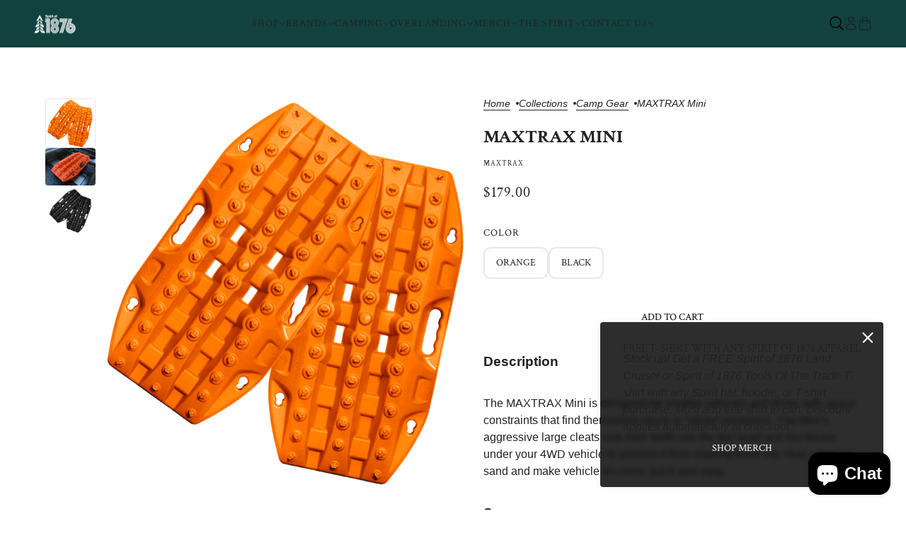

--- FILE ---
content_type: text/html; charset=utf-8
request_url: https://spiritof1876.com/products/maxtrax-mini?section_id=template--17613882949807__main&option_values=246499246255
body_size: 3582
content:
<div id="shopify-section-template--17613882949807__main" class="shopify-section section--product-page"><script type="module">
  import { Utils } from '@troop-themes/main';
  Utils.updateRecentProducts('maxtrax-mini');
</script>

<div
  class="main-product--root"
  data-product-id="4641070317665-template--17613882949807__main"
  data-product-page="true"
  data-section-id="template--17613882949807__main"
  data-section-type="product_page"
  data-container-width="5"
  data-spacing-above="true"
  data-spacing-below="true"
  data-text-alignment="left"
  style="--text-column-width:45%;--media-gap:8px;--thumbnail-width:80px;"
>
  <div class="main-product--wrapper"><div class="main-product--desktop" data-mq="medium-large"><product-media-variants
  class="product-media--variants--root"
  data-id="4641070317665-template--17613882949807__main"
  data-layout="thumbnails"
  data-variant-scroll="true"
>
  <div class="product-media--variants"><div
      class="product-media--container"data-container="panel"
        data-columns="1"><div
  class="product-media--root"
  data-id="7710078304353"
  data-active="true"
  data-media-type="image"
  style="--product-media--aspect-ratio:1.0;"
><modal-trigger
          class="product-media--modal"
          data-id="product"
          data-index="0"
          aria-label="Enlarge product image"
          tabindex="0"
        ><product-zoom-element
            class="product-zoom--root"
            data-id="7710078304353"
            data-magnify="1.7"
          ><img src="//spiritof1876.com/cdn/shop/products/Minipair.png?v=1593543537&amp;width=800" alt="MAXTRAX Mini" srcset="//spiritof1876.com/cdn/shop/products/Minipair.png?v=1593543537&amp;width=500 500w, //spiritof1876.com/cdn/shop/products/Minipair.png?v=1593543537&amp;width=767 767w" width="800" height="800" loading="eager" class="product-zoom--wrapper" sizes="100vw" fetchpriority="high"><img src="//spiritof1876.com/cdn/shop/products/Minipair.png?v=1593543537&amp;width=800" alt="MAXTRAX Mini" srcset="//spiritof1876.com/cdn/shop/products/Minipair.png?v=1593543537&amp;width=500 500w, //spiritof1876.com/cdn/shop/products/Minipair.png?v=1593543537&amp;width=767 767w" width="800" height="800" loading="lazy" class="product-zoom--enlarged" sizes="100vw"></product-zoom-element></modal-trigger></div><div
  class="product-media--root"
  data-id="7376551936097"
  data-active="false"
  data-media-type="image"
  style="--product-media--aspect-ratio:1.333;"
><modal-trigger
          class="product-media--modal"
          data-id="product"
          data-index="1"
          aria-label="Enlarge product image"
          tabindex="0"
        ><product-zoom-element
            class="product-zoom--root"
            data-id="7376551936097"
            data-magnify="1.7"
          ><img src="//spiritof1876.com/cdn/shop/products/MAXTRAX_2BMount_2B02.jpg?v=1593543537&amp;width=1000" alt="MAXTRAX Mini" srcset="//spiritof1876.com/cdn/shop/products/MAXTRAX_2BMount_2B02.jpg?v=1593543537&amp;width=500 500w, //spiritof1876.com/cdn/shop/products/MAXTRAX_2BMount_2B02.jpg?v=1593543537&amp;width=767 767w, //spiritof1876.com/cdn/shop/products/MAXTRAX_2BMount_2B02.jpg?v=1593543537&amp;width=1000 1000w" width="1000" height="750" loading="lazy" class="product-zoom--wrapper" sizes="100vw" fetchpriority="auto"><img src="//spiritof1876.com/cdn/shop/products/MAXTRAX_2BMount_2B02.jpg?v=1593543537&amp;width=1000" alt="MAXTRAX Mini" srcset="//spiritof1876.com/cdn/shop/products/MAXTRAX_2BMount_2B02.jpg?v=1593543537&amp;width=500 500w, //spiritof1876.com/cdn/shop/products/MAXTRAX_2BMount_2B02.jpg?v=1593543537&amp;width=767 767w, //spiritof1876.com/cdn/shop/products/MAXTRAX_2BMount_2B02.jpg?v=1593543537&amp;width=1000 1000w" width="1000" height="750" loading="lazy" class="product-zoom--enlarged" sizes="100vw"></product-zoom-element></modal-trigger></div><div
  class="product-media--root"
  data-id="21503992103087"
  data-active="false"
  data-media-type="image"
  style="--product-media--aspect-ratio:1.0;"
><modal-trigger
          class="product-media--modal"
          data-id="product"
          data-index="2"
          aria-label="Enlarge product image"
          tabindex="0"
        ><product-zoom-element
            class="product-zoom--root"
            data-id="21503992103087"
            data-magnify="1.7"
          ><img src="//spiritof1876.com/cdn/shop/products/MTXMPBK-copy.png?v=1619456325&amp;width=1080" alt="MAXTRAX Mini" srcset="//spiritof1876.com/cdn/shop/products/MTXMPBK-copy.png?v=1619456325&amp;width=500 500w, //spiritof1876.com/cdn/shop/products/MTXMPBK-copy.png?v=1619456325&amp;width=767 767w, //spiritof1876.com/cdn/shop/products/MTXMPBK-copy.png?v=1619456325&amp;width=1000 1000w" width="1080" height="1080" loading="lazy" class="product-zoom--wrapper" sizes="100vw" fetchpriority="auto"><img src="//spiritof1876.com/cdn/shop/products/MTXMPBK-copy.png?v=1619456325&amp;width=1080" alt="MAXTRAX Mini" srcset="//spiritof1876.com/cdn/shop/products/MTXMPBK-copy.png?v=1619456325&amp;width=500 500w, //spiritof1876.com/cdn/shop/products/MTXMPBK-copy.png?v=1619456325&amp;width=767 767w, //spiritof1876.com/cdn/shop/products/MTXMPBK-copy.png?v=1619456325&amp;width=1000 1000w" width="1080" height="1080" loading="lazy" class="product-zoom--enlarged" sizes="100vw"></product-zoom-element></modal-trigger></div></div>
  </div><product-thumbs-element class="product-media--thumbs" data-id="4641070317665-template--17613882949807__main">
      <div class="product-media--thumbs-wrapper"><div
          class="product-media--thumb"
          data-active="true"
          data-id="7710078304353"
          tabindex="0"
        ><img src="//spiritof1876.com/cdn/shop/products/Minipair.png?v=1593543537&amp;width=800" alt="" srcset="//spiritof1876.com/cdn/shop/products/Minipair.png?v=1593543537&amp;width=50 50w, //spiritof1876.com/cdn/shop/products/Minipair.png?v=1593543537&amp;width=100 100w, //spiritof1876.com/cdn/shop/products/Minipair.png?v=1593543537&amp;width=200 200w" width="800" height="800" loading="lazy" sizes="80px"></div><div
          class="product-media--thumb"
          data-active="false"
          data-id="7376551936097"
          tabindex="0"
        ><img src="//spiritof1876.com/cdn/shop/products/MAXTRAX_2BMount_2B02.jpg?v=1593543537&amp;width=1000" alt="" srcset="//spiritof1876.com/cdn/shop/products/MAXTRAX_2BMount_2B02.jpg?v=1593543537&amp;width=50 50w, //spiritof1876.com/cdn/shop/products/MAXTRAX_2BMount_2B02.jpg?v=1593543537&amp;width=100 100w, //spiritof1876.com/cdn/shop/products/MAXTRAX_2BMount_2B02.jpg?v=1593543537&amp;width=200 200w" width="1000" height="750" loading="lazy" sizes="80px"></div><div
          class="product-media--thumb"
          data-active="false"
          data-id="21503992103087"
          tabindex="0"
        ><img src="//spiritof1876.com/cdn/shop/products/MTXMPBK-copy.png?v=1619456325&amp;width=1080" alt="" srcset="//spiritof1876.com/cdn/shop/products/MTXMPBK-copy.png?v=1619456325&amp;width=50 50w, //spiritof1876.com/cdn/shop/products/MTXMPBK-copy.png?v=1619456325&amp;width=100 100w, //spiritof1876.com/cdn/shop/products/MTXMPBK-copy.png?v=1619456325&amp;width=200 200w" width="1080" height="1080" loading="lazy" sizes="80px"></div></div>
    </product-thumbs-element></product-media-variants><modal-element
    class="modal--root"
    data-id="product"
    data-background-color="dark"
    data-translucent="true"
    data-transition-item="viewport"
    data-transition-type="fade-in"
    data-transition-trigger="custom"
    aria-hidden="true"
  ><div
          class="modal--view"
          aria-hidden="true"
          data-modal-index="0"
          data-id="7710078304353"
          data-background-color="none"
          data-transition-item="viewport"
          data-transition-type="fade-out"
          data-transition-trigger="custom"
        ><img src="//spiritof1876.com/cdn/shop/products/Minipair.png?v=1593543537&amp;width=800" alt="" srcset="//spiritof1876.com/cdn/shop/products/Minipair.png?v=1593543537&amp;width=500 500w, //spiritof1876.com/cdn/shop/products/Minipair.png?v=1593543537&amp;width=767 767w" width="800" height="800" loading="lazy" sizes="100vw"></div><div
          class="modal--view"
          aria-hidden="true"
          data-modal-index="1"
          data-id="7376551936097"
          data-background-color="none"
          data-transition-item="viewport"
          data-transition-type="fade-in"
          data-transition-trigger="custom"
        ><img src="//spiritof1876.com/cdn/shop/products/MAXTRAX_2BMount_2B02.jpg?v=1593543537&amp;width=1000" alt="" srcset="//spiritof1876.com/cdn/shop/products/MAXTRAX_2BMount_2B02.jpg?v=1593543537&amp;width=500 500w, //spiritof1876.com/cdn/shop/products/MAXTRAX_2BMount_2B02.jpg?v=1593543537&amp;width=767 767w, //spiritof1876.com/cdn/shop/products/MAXTRAX_2BMount_2B02.jpg?v=1593543537&amp;width=1000 1000w" width="1000" height="750" loading="lazy" sizes="100vw"></div><div
          class="modal--view"
          aria-hidden="true"
          data-modal-index="2"
          data-id="21503992103087"
          data-background-color="none"
          data-transition-item="viewport"
          data-transition-type="fade-in"
          data-transition-trigger="custom"
        ><img src="//spiritof1876.com/cdn/shop/products/MTXMPBK-copy.png?v=1619456325&amp;width=1080" alt="" srcset="//spiritof1876.com/cdn/shop/products/MTXMPBK-copy.png?v=1619456325&amp;width=500 500w, //spiritof1876.com/cdn/shop/products/MTXMPBK-copy.png?v=1619456325&amp;width=767 767w, //spiritof1876.com/cdn/shop/products/MTXMPBK-copy.png?v=1619456325&amp;width=1000 1000w" width="1080" height="1080" loading="lazy" sizes="100vw"></div></modal-element></div>

    <div
      class="main-product--mobile"
      data-mq="small"
      data-layout="slideshow"
    >
<main-product-carousel
  class="carousel--root"
  data-id="4641070317665-template--17613882949807__main"
  data-at-end="false"
  data-at-start="true"
  data-auto-rotate="false"
  data-blocks-per-slide="1"
  data-mobile-blocks-per-slide="1"
  data-dot-nav="true"
  data-spacing-around-blocks="true"
  data-transition-type="slide"
  style="--total-slides:3;--total-slides-mobile:3;--total-spaces:3;--total-spaces-mobile:3;"
>
  <div class="carousel--wrapper">
    <div class="carousel--container"><div
            class="carousel--block"
            data-id="template--17613882949807__main--block-1"
          ><div
  class="product-media--root"
  data-id="7710078304353"
  data-active="true"
  data-media-type="image"
  style="--product-media--aspect-ratio:1.0;"
><img src="//spiritof1876.com/cdn/shop/products/Minipair.png?v=1593543537&amp;width=800" alt="MAXTRAX Mini" srcset="//spiritof1876.com/cdn/shop/products/Minipair.png?v=1593543537&amp;width=500 500w, //spiritof1876.com/cdn/shop/products/Minipair.png?v=1593543537&amp;width=767 767w" width="800" height="800" loading="lazy" sizes="100vw"></div></div><div
            class="carousel--block"
            data-id="template--17613882949807__main--block-2"
          ><div
  class="product-media--root"
  data-id="7376551936097"
  data-active="false"
  data-media-type="image"
  style="--product-media--aspect-ratio:1.333;"
><img src="//spiritof1876.com/cdn/shop/products/MAXTRAX_2BMount_2B02.jpg?v=1593543537&amp;width=1000" alt="MAXTRAX Mini" srcset="//spiritof1876.com/cdn/shop/products/MAXTRAX_2BMount_2B02.jpg?v=1593543537&amp;width=500 500w, //spiritof1876.com/cdn/shop/products/MAXTRAX_2BMount_2B02.jpg?v=1593543537&amp;width=767 767w, //spiritof1876.com/cdn/shop/products/MAXTRAX_2BMount_2B02.jpg?v=1593543537&amp;width=1000 1000w" width="1000" height="750" loading="lazy" sizes="100vw"></div></div><div
            class="carousel--block"
            data-id="template--17613882949807__main--block-3"
          ><div
  class="product-media--root"
  data-id="21503992103087"
  data-active="false"
  data-media-type="image"
  style="--product-media--aspect-ratio:1.0;"
><img src="//spiritof1876.com/cdn/shop/products/MTXMPBK-copy.png?v=1619456325&amp;width=1080" alt="MAXTRAX Mini" srcset="//spiritof1876.com/cdn/shop/products/MTXMPBK-copy.png?v=1619456325&amp;width=500 500w, //spiritof1876.com/cdn/shop/products/MTXMPBK-copy.png?v=1619456325&amp;width=767 767w, //spiritof1876.com/cdn/shop/products/MTXMPBK-copy.png?v=1619456325&amp;width=1000 1000w" width="1080" height="1080" loading="lazy" sizes="100vw"></div></div></div>

    <div class="carousel--dot-container">
      <div class="carousel--dot-nav"><svg class="icon--root icon--circle" xmlns="http://www.w3.org/2000/svg" viewBox="-4 -4 42 42">
      <circle cx="16" cy="16" r="15.915" />
      <circle cx="16" cy="16" r="15.915" />
    </svg></div>
    </div>
  </div>
</main-product-carousel></div><form method="post" action="/cart/add" id="product_form_4641070317665" accept-charset="UTF-8" class="main-product--form" enctype="multipart/form-data"><input type="hidden" name="form_type" value="product" /><input type="hidden" name="utf8" value="✓" /><div
          class="product--breadcrumbs"
          data-mq="medium-large"
          
            data-transition-item="template--17613882949807__main"
          
        ><ul class="breadcrumbs--root">
   <li data-item="caption">
      <a href="/">Home</a>
   </li><li data-item="caption">
            <a href="/collections/all">products</a>
         </li><li data-item="caption">MAXTRAX Mini</li></ul></div><div
    class="product--block"
    data-block-type="heading"
    data-fit-together="false"><div
          
            data-transition-cropper
            data-transition-item="viewport"
            data-transition-type="mask"
          
        >
          <div>
            <h2 class="product--block--heading" data-item="section-heading">
              <a href="/products/maxtrax-mini">
                MAXTRAX Mini
              </a>
            </h2>
          </div>
        </div></div><div
    class="product--block"
    data-block-type="vendor"
    data-fit-together="false"><div class="product--block--vendor" data-item="nav-text--sub">
          <a href="/collections/vendors?q=MaxTrax">MaxTrax</a>
        </div></div><div
    class="product--block"
    data-block-type="price"
    data-fit-together="false"><product-price-element
  class="product-price--root"
  data-id="4641070317665-template--17613882949807__main"
  data-money-format="${{amount}}"
>
  <div class="product-price--wrapper">
    <div class="product-price--original" data-item='nav-text'>
      $179.00
    </div>

    <div
      class="product-price--compare"
      data-item="nav-text"
      data-text-color="gray"
      
        style="display:none;"
      
    ></div>
  </div>

  <div
    class="product-price--unit-container"
    data-item="small-text"
    
      style="display:none;"
    
  >
    <span class="product-price--unit-price"></span>/<span class="product-price--reference-value"></span><span class="product-price--reference-unit"></span>
  </div></product-price-element></div><div
    class="product--block"
    data-block-type="options"
    data-fit-together="false"><product-options-element
    class="product-options--root"
    data-id="4641070317665-template--17613882949807__main"
    data-product-handle="maxtrax-mini"
    data-product-id="4641070317665"
    data-product-url="/products/maxtrax-mini"
    aria-busy="false"
  >
    <div class="product-options--container"><div class="product-options--option" data-index="0">
<label
  class="radios--header"
  id="template--17613882949807__main-4641070317665-template--17613882949807__main-color"
  data-item="nav-text"
>
  Color
</label>

<div
  class="radios--container"
  role="radiogroup"
  aria-labelledby="template--17613882949807__main-4641070317665-template--17613882949807__main-color"
><label
      for="template--17613882949807__main-4641070317665-template--17613882949807__main-color-orange"
      class="radios--value-button"
      data-item="secondary-button"
      data-text="Orange"
      
      
        data-option-value-id="246499246255"
        data-option-name="color"
        data-product-url=""
      
    >
      <div>Orange</div>

      <input
        class="radios--input"
        type="radio"
        id="template--17613882949807__main-4641070317665-template--17613882949807__main-color-orange"
        name="template--17613882949807__main-4641070317665-template--17613882949807__main-color"
        value="Orange"
        
          data-option-value-id="246499246255"
          data-option-name="color"
          data-product-url=""
        
        data-item="radio"
        
          checked
        
      />
    </label><label
      for="template--17613882949807__main-4641070317665-template--17613882949807__main-color-black"
      class="radios--value-button"
      data-item="secondary-button"
      data-text="Black"
      
      
        data-option-value-id="246499279023"
        data-option-name="color"
        data-product-url=""
      
    >
      <div>Black</div>

      <input
        class="radios--input"
        type="radio"
        id="template--17613882949807__main-4641070317665-template--17613882949807__main-color-black"
        name="template--17613882949807__main-4641070317665-template--17613882949807__main-color"
        value="Black"
        
          data-option-value-id="246499279023"
          data-option-name="color"
          data-product-url=""
        
        data-item="radio"
        
      />
    </label></div></div></div>

    <script type="application/json" id="variant-json-template--17613882949807__main-4641070317665-template--17613882949807__main">{"inventory_policy":"continue","inventory_quantity":-5,"id":39675407466671,"title":"Orange","option1":"Orange","option2":null,"option3":null,"sku":"SQ3044888","requires_shipping":true,"taxable":true,"featured_image":null,"available":true,"name":"MAXTRAX Mini - Orange","public_title":"Orange","options":["Orange"],"price":17900,"weight":4536,"compare_at_price":null,"inventory_management":"shopify","barcode":"","requires_selling_plan":false,"selling_plan_allocations":[]}</script>
  </product-options-element></div><div
    class="product--block"
    data-block-type="buy-buttons"
    data-fit-together="false">

<product-buy-buttons-element
  class="product-buy-buttons--root"
  data-id="4641070317665-template--17613882949807__main"
  data-cart-type="drawer"
  data-translations=""
><button
      class="product-buy-buttons--primary"
      data-enabled="true"
      aria-busy="false"
      data-text="Add to cart"
      
        data-item="secondary-button"
      
      
        data-transition-button
      
>
      <span class="product-buy-buttons--cta-text">Add to cart</span>
      <span class="product-buy-buttons--spinner"><svg class="icon--root icon--spinner">
      <use xmlns:xlink="http://www.w3.org/1999/xlink" xlink:href="#loading-spinner" />
    </svg></span>
    </button><div
        class="product-buy-buttons--smart"aria-hidden="false"
          data-transition-button
        
      ></div><input
    type="hidden"
    class="product-buy-buttons--input"
    name="id"
    data-sku="SQ3044888"
    data-management="shopify"
    data-policy="continue"
    data-quantity="-5"
    value="39675407466671"
  >

  <script type="application/json">
    {
      "add_to_cart": "Add to cart",
      "out_of_stock": "Out of stock",
      "unavailable": "Unavailable"
    }
  </script>
</product-buy-buttons-element></div><div
    class="product--block"
    data-block-type="pickup"
    data-fit-together="false"></div><div
    class="product--block"
    data-block-type="description"
    data-fit-together="false"><div class="product--block--description" data-item="rte-content"><h3 style="white-space:pre-wrap;"><strong>Description</strong></h3><p class="" style="white-space:pre-wrap;">The MAXTRAX Mini is designed for smaller vehicles and those with space constraints that find themselves stuck in “sticky” situations. The Mini’s aggressive large cleats sink their teeth into the tire tread and the terrain under your 4WD vehicle to prevent it from slipping back into mud, snow, or sand and make vehicle recovery quick and easy.</p><h3 style="white-space:pre-wrap;"><strong>Specs</strong></h3><p class="" style="white-space:pre-wrap;">General</p><ul data-rte-list="default">
<li><p class="" style="white-space:pre-wrap;">Constructed from Australian-sourced fiber-reinforced, engineering-grade nylon</p></li>
<li><p class="" style="white-space:pre-wrap;">Lifetime warranty against faults in materials and workmanship</p></li>
<li><p class="" style="white-space:pre-wrap;"><em>Sold with two MAXTRAX Tell-Tale Leashes</em></p></li>
<li><p class="" style="white-space:pre-wrap;">A MAXTRAX Mini pair measures 25L x 13W x 3.5H when stacked</p></li>
</ul><p class="" style="white-space:pre-wrap;">Features</p><ul data-rte-list="default">
<li><p class="" style="white-space:pre-wrap;">Made of UV-stabilized, flexible, <strong>super tough </strong>engineering-grade reinforced nylon, MAXTRAX provides traction and a firm base to get your vehicle quickly back on track.</p></li>
<li><p class="" style="white-space:pre-wrap;">Each MAXTRAX Mini weighs just 5 pounds. MAXTRAX Mini is easy to carry and thanks to its signature double-edged design, it’s easy and quick to position under your tires.</p></li>
<li><p class="" style="white-space:pre-wrap;">MAXTRAX Mini has two comfortable built-in handles and a shovel at either end for removing excess earth to help get you unstuck quicker. They also have exclusive keyhole accessory points to allow you to securely mount your MAXTRAX with our Mounting Pins.</p></li>
<li><p class="" style="white-space:pre-wrap;">We’ve partnered with Axia Alloys to produce a tube clamp MAXTRAX mount to work with most UTV roll cages.</p></li>
</ul></div></div><div
    class="product--block"
    data-block-type="complementary-products"
    data-fit-together="false"><product-recommendations-element
    class="complementary-products--root"
    data-max-products="2"
    data-product-id="4641070317665"
    data-intent="complementary"
    aria-hidden="true"
  ><h3 class="complementary-products--heading" data-item="block-heading">Pairs well with</h3><div class="complementary-products--container" data-products-container></div>
  </product-recommendations-element></div><input type="hidden" name="quantity" value="1" min="1" pattern="[0-9]*" tabindex="-1"><input type="hidden" name="product-id" value="4641070317665" /><input type="hidden" name="section-id" value="template--17613882949807__main" /></form></div>
</div>

</div>

--- FILE ---
content_type: text/html; charset=utf-8
request_url: https://spiritof1876.com/products/maxtrax-mini?section_id=template--17613882949807__main&option_values=246499279023
body_size: 2681
content:
<div id="shopify-section-template--17613882949807__main" class="shopify-section section--product-page"><script type="module">
  import { Utils } from '@troop-themes/main';
  Utils.updateRecentProducts('maxtrax-mini');
</script>

<div
  class="main-product--root"
  data-product-id="4641070317665-template--17613882949807__main"
  data-product-page="true"
  data-section-id="template--17613882949807__main"
  data-section-type="product_page"
  data-container-width="5"
  data-spacing-above="true"
  data-spacing-below="true"
  data-text-alignment="left"
  style="--text-column-width:45%;--media-gap:8px;--thumbnail-width:80px;"
>
  <div class="main-product--wrapper"><div class="main-product--desktop" data-mq="medium-large"><product-media-variants
  class="product-media--variants--root"
  data-id="4641070317665-template--17613882949807__main"
  data-layout="thumbnails"
  data-variant-scroll="true"
>
  <div class="product-media--variants"><div
      class="product-media--container"data-container="panel"
        data-columns="1"><div
  class="product-media--root"
  data-id="7710078304353"
  data-active="true"
  data-media-type="image"
  style="--product-media--aspect-ratio:1.0;"
><modal-trigger
          class="product-media--modal"
          data-id="product"
          data-index="0"
          aria-label="Enlarge product image"
          tabindex="0"
        ><product-zoom-element
            class="product-zoom--root"
            data-id="7710078304353"
            data-magnify="1.7"
          ><img src="//spiritof1876.com/cdn/shop/products/Minipair.png?v=1593543537&amp;width=800" alt="MAXTRAX Mini" srcset="//spiritof1876.com/cdn/shop/products/Minipair.png?v=1593543537&amp;width=500 500w, //spiritof1876.com/cdn/shop/products/Minipair.png?v=1593543537&amp;width=767 767w" width="800" height="800" loading="eager" class="product-zoom--wrapper" sizes="100vw" fetchpriority="high"><img src="//spiritof1876.com/cdn/shop/products/Minipair.png?v=1593543537&amp;width=800" alt="MAXTRAX Mini" srcset="//spiritof1876.com/cdn/shop/products/Minipair.png?v=1593543537&amp;width=500 500w, //spiritof1876.com/cdn/shop/products/Minipair.png?v=1593543537&amp;width=767 767w" width="800" height="800" loading="lazy" class="product-zoom--enlarged" sizes="100vw"></product-zoom-element></modal-trigger></div><div
  class="product-media--root"
  data-id="7376551936097"
  data-active="false"
  data-media-type="image"
  style="--product-media--aspect-ratio:1.333;"
><modal-trigger
          class="product-media--modal"
          data-id="product"
          data-index="1"
          aria-label="Enlarge product image"
          tabindex="0"
        ><product-zoom-element
            class="product-zoom--root"
            data-id="7376551936097"
            data-magnify="1.7"
          ><img src="//spiritof1876.com/cdn/shop/products/MAXTRAX_2BMount_2B02.jpg?v=1593543537&amp;width=1000" alt="MAXTRAX Mini" srcset="//spiritof1876.com/cdn/shop/products/MAXTRAX_2BMount_2B02.jpg?v=1593543537&amp;width=500 500w, //spiritof1876.com/cdn/shop/products/MAXTRAX_2BMount_2B02.jpg?v=1593543537&amp;width=767 767w, //spiritof1876.com/cdn/shop/products/MAXTRAX_2BMount_2B02.jpg?v=1593543537&amp;width=1000 1000w" width="1000" height="750" loading="lazy" class="product-zoom--wrapper" sizes="100vw" fetchpriority="auto"><img src="//spiritof1876.com/cdn/shop/products/MAXTRAX_2BMount_2B02.jpg?v=1593543537&amp;width=1000" alt="MAXTRAX Mini" srcset="//spiritof1876.com/cdn/shop/products/MAXTRAX_2BMount_2B02.jpg?v=1593543537&amp;width=500 500w, //spiritof1876.com/cdn/shop/products/MAXTRAX_2BMount_2B02.jpg?v=1593543537&amp;width=767 767w, //spiritof1876.com/cdn/shop/products/MAXTRAX_2BMount_2B02.jpg?v=1593543537&amp;width=1000 1000w" width="1000" height="750" loading="lazy" class="product-zoom--enlarged" sizes="100vw"></product-zoom-element></modal-trigger></div><div
  class="product-media--root"
  data-id="21503992103087"
  data-active="false"
  data-media-type="image"
  style="--product-media--aspect-ratio:1.0;"
><modal-trigger
          class="product-media--modal"
          data-id="product"
          data-index="2"
          aria-label="Enlarge product image"
          tabindex="0"
        ><product-zoom-element
            class="product-zoom--root"
            data-id="21503992103087"
            data-magnify="1.7"
          ><img src="//spiritof1876.com/cdn/shop/products/MTXMPBK-copy.png?v=1619456325&amp;width=1080" alt="MAXTRAX Mini" srcset="//spiritof1876.com/cdn/shop/products/MTXMPBK-copy.png?v=1619456325&amp;width=500 500w, //spiritof1876.com/cdn/shop/products/MTXMPBK-copy.png?v=1619456325&amp;width=767 767w, //spiritof1876.com/cdn/shop/products/MTXMPBK-copy.png?v=1619456325&amp;width=1000 1000w" width="1080" height="1080" loading="lazy" class="product-zoom--wrapper" sizes="100vw" fetchpriority="auto"><img src="//spiritof1876.com/cdn/shop/products/MTXMPBK-copy.png?v=1619456325&amp;width=1080" alt="MAXTRAX Mini" srcset="//spiritof1876.com/cdn/shop/products/MTXMPBK-copy.png?v=1619456325&amp;width=500 500w, //spiritof1876.com/cdn/shop/products/MTXMPBK-copy.png?v=1619456325&amp;width=767 767w, //spiritof1876.com/cdn/shop/products/MTXMPBK-copy.png?v=1619456325&amp;width=1000 1000w" width="1080" height="1080" loading="lazy" class="product-zoom--enlarged" sizes="100vw"></product-zoom-element></modal-trigger></div></div>
  </div><product-thumbs-element class="product-media--thumbs" data-id="4641070317665-template--17613882949807__main">
      <div class="product-media--thumbs-wrapper"><div
          class="product-media--thumb"
          data-active="true"
          data-id="7710078304353"
          tabindex="0"
        ><img src="//spiritof1876.com/cdn/shop/products/Minipair.png?v=1593543537&amp;width=800" alt="" srcset="//spiritof1876.com/cdn/shop/products/Minipair.png?v=1593543537&amp;width=50 50w, //spiritof1876.com/cdn/shop/products/Minipair.png?v=1593543537&amp;width=100 100w, //spiritof1876.com/cdn/shop/products/Minipair.png?v=1593543537&amp;width=200 200w" width="800" height="800" loading="lazy" sizes="80px"></div><div
          class="product-media--thumb"
          data-active="false"
          data-id="7376551936097"
          tabindex="0"
        ><img src="//spiritof1876.com/cdn/shop/products/MAXTRAX_2BMount_2B02.jpg?v=1593543537&amp;width=1000" alt="" srcset="//spiritof1876.com/cdn/shop/products/MAXTRAX_2BMount_2B02.jpg?v=1593543537&amp;width=50 50w, //spiritof1876.com/cdn/shop/products/MAXTRAX_2BMount_2B02.jpg?v=1593543537&amp;width=100 100w, //spiritof1876.com/cdn/shop/products/MAXTRAX_2BMount_2B02.jpg?v=1593543537&amp;width=200 200w" width="1000" height="750" loading="lazy" sizes="80px"></div><div
          class="product-media--thumb"
          data-active="false"
          data-id="21503992103087"
          tabindex="0"
        ><img src="//spiritof1876.com/cdn/shop/products/MTXMPBK-copy.png?v=1619456325&amp;width=1080" alt="" srcset="//spiritof1876.com/cdn/shop/products/MTXMPBK-copy.png?v=1619456325&amp;width=50 50w, //spiritof1876.com/cdn/shop/products/MTXMPBK-copy.png?v=1619456325&amp;width=100 100w, //spiritof1876.com/cdn/shop/products/MTXMPBK-copy.png?v=1619456325&amp;width=200 200w" width="1080" height="1080" loading="lazy" sizes="80px"></div></div>
    </product-thumbs-element></product-media-variants><modal-element
    class="modal--root"
    data-id="product"
    data-background-color="dark"
    data-translucent="true"
    data-transition-item="viewport"
    data-transition-type="fade-in"
    data-transition-trigger="custom"
    aria-hidden="true"
  ><div
          class="modal--view"
          aria-hidden="true"
          data-modal-index="0"
          data-id="7710078304353"
          data-background-color="none"
          data-transition-item="viewport"
          data-transition-type="fade-out"
          data-transition-trigger="custom"
        ><img src="//spiritof1876.com/cdn/shop/products/Minipair.png?v=1593543537&amp;width=800" alt="" srcset="//spiritof1876.com/cdn/shop/products/Minipair.png?v=1593543537&amp;width=500 500w, //spiritof1876.com/cdn/shop/products/Minipair.png?v=1593543537&amp;width=767 767w" width="800" height="800" loading="lazy" sizes="100vw"></div><div
          class="modal--view"
          aria-hidden="true"
          data-modal-index="1"
          data-id="7376551936097"
          data-background-color="none"
          data-transition-item="viewport"
          data-transition-type="fade-in"
          data-transition-trigger="custom"
        ><img src="//spiritof1876.com/cdn/shop/products/MAXTRAX_2BMount_2B02.jpg?v=1593543537&amp;width=1000" alt="" srcset="//spiritof1876.com/cdn/shop/products/MAXTRAX_2BMount_2B02.jpg?v=1593543537&amp;width=500 500w, //spiritof1876.com/cdn/shop/products/MAXTRAX_2BMount_2B02.jpg?v=1593543537&amp;width=767 767w, //spiritof1876.com/cdn/shop/products/MAXTRAX_2BMount_2B02.jpg?v=1593543537&amp;width=1000 1000w" width="1000" height="750" loading="lazy" sizes="100vw"></div><div
          class="modal--view"
          aria-hidden="true"
          data-modal-index="2"
          data-id="21503992103087"
          data-background-color="none"
          data-transition-item="viewport"
          data-transition-type="fade-in"
          data-transition-trigger="custom"
        ><img src="//spiritof1876.com/cdn/shop/products/MTXMPBK-copy.png?v=1619456325&amp;width=1080" alt="" srcset="//spiritof1876.com/cdn/shop/products/MTXMPBK-copy.png?v=1619456325&amp;width=500 500w, //spiritof1876.com/cdn/shop/products/MTXMPBK-copy.png?v=1619456325&amp;width=767 767w, //spiritof1876.com/cdn/shop/products/MTXMPBK-copy.png?v=1619456325&amp;width=1000 1000w" width="1080" height="1080" loading="lazy" sizes="100vw"></div></modal-element></div>

    <div
      class="main-product--mobile"
      data-mq="small"
      data-layout="slideshow"
    >
<main-product-carousel
  class="carousel--root"
  data-id="4641070317665-template--17613882949807__main"
  data-at-end="false"
  data-at-start="true"
  data-auto-rotate="false"
  data-blocks-per-slide="1"
  data-mobile-blocks-per-slide="1"
  data-dot-nav="true"
  data-spacing-around-blocks="true"
  data-transition-type="slide"
  style="--total-slides:3;--total-slides-mobile:3;--total-spaces:3;--total-spaces-mobile:3;"
>
  <div class="carousel--wrapper">
    <div class="carousel--container"><div
            class="carousel--block"
            data-id="template--17613882949807__main--block-1"
          ><div
  class="product-media--root"
  data-id="7710078304353"
  data-active="true"
  data-media-type="image"
  style="--product-media--aspect-ratio:1.0;"
><img src="//spiritof1876.com/cdn/shop/products/Minipair.png?v=1593543537&amp;width=800" alt="MAXTRAX Mini" srcset="//spiritof1876.com/cdn/shop/products/Minipair.png?v=1593543537&amp;width=500 500w, //spiritof1876.com/cdn/shop/products/Minipair.png?v=1593543537&amp;width=767 767w" width="800" height="800" loading="lazy" sizes="100vw"></div></div><div
            class="carousel--block"
            data-id="template--17613882949807__main--block-2"
          ><div
  class="product-media--root"
  data-id="7376551936097"
  data-active="false"
  data-media-type="image"
  style="--product-media--aspect-ratio:1.333;"
><img src="//spiritof1876.com/cdn/shop/products/MAXTRAX_2BMount_2B02.jpg?v=1593543537&amp;width=1000" alt="MAXTRAX Mini" srcset="//spiritof1876.com/cdn/shop/products/MAXTRAX_2BMount_2B02.jpg?v=1593543537&amp;width=500 500w, //spiritof1876.com/cdn/shop/products/MAXTRAX_2BMount_2B02.jpg?v=1593543537&amp;width=767 767w, //spiritof1876.com/cdn/shop/products/MAXTRAX_2BMount_2B02.jpg?v=1593543537&amp;width=1000 1000w" width="1000" height="750" loading="lazy" sizes="100vw"></div></div><div
            class="carousel--block"
            data-id="template--17613882949807__main--block-3"
          ><div
  class="product-media--root"
  data-id="21503992103087"
  data-active="false"
  data-media-type="image"
  style="--product-media--aspect-ratio:1.0;"
><img src="//spiritof1876.com/cdn/shop/products/MTXMPBK-copy.png?v=1619456325&amp;width=1080" alt="MAXTRAX Mini" srcset="//spiritof1876.com/cdn/shop/products/MTXMPBK-copy.png?v=1619456325&amp;width=500 500w, //spiritof1876.com/cdn/shop/products/MTXMPBK-copy.png?v=1619456325&amp;width=767 767w, //spiritof1876.com/cdn/shop/products/MTXMPBK-copy.png?v=1619456325&amp;width=1000 1000w" width="1080" height="1080" loading="lazy" sizes="100vw"></div></div></div>

    <div class="carousel--dot-container">
      <div class="carousel--dot-nav"><svg class="icon--root icon--circle" xmlns="http://www.w3.org/2000/svg" viewBox="-4 -4 42 42">
      <circle cx="16" cy="16" r="15.915" />
      <circle cx="16" cy="16" r="15.915" />
    </svg></div>
    </div>
  </div>
</main-product-carousel></div><form method="post" action="/cart/add" id="product_form_4641070317665" accept-charset="UTF-8" class="main-product--form" enctype="multipart/form-data"><input type="hidden" name="form_type" value="product" /><input type="hidden" name="utf8" value="✓" /><div
          class="product--breadcrumbs"
          data-mq="medium-large"
          
            data-transition-item="template--17613882949807__main"
          
        ><ul class="breadcrumbs--root">
   <li data-item="caption">
      <a href="/">Home</a>
   </li><li data-item="caption">
            <a href="/collections/all">products</a>
         </li><li data-item="caption">MAXTRAX Mini</li></ul></div><div
    class="product--block"
    data-block-type="heading"
    data-fit-together="false"><div
          
            data-transition-cropper
            data-transition-item="viewport"
            data-transition-type="mask"
          
        >
          <div>
            <h2 class="product--block--heading" data-item="section-heading">
              <a href="/products/maxtrax-mini">
                MAXTRAX Mini
              </a>
            </h2>
          </div>
        </div></div><div
    class="product--block"
    data-block-type="vendor"
    data-fit-together="false"><div class="product--block--vendor" data-item="nav-text--sub">
          <a href="/collections/vendors?q=MaxTrax">MaxTrax</a>
        </div></div><div
    class="product--block"
    data-block-type="price"
    data-fit-together="false"><product-price-element
  class="product-price--root"
  data-id="4641070317665-template--17613882949807__main"
  data-money-format="${{amount}}"
>
  <div class="product-price--wrapper">
    <div class="product-price--original" data-item='nav-text'>
      $199.00
    </div>

    <div
      class="product-price--compare"
      data-item="nav-text"
      data-text-color="gray"
      
        style="display:none;"
      
    ></div>
  </div>

  <div
    class="product-price--unit-container"
    data-item="small-text"
    
      style="display:none;"
    
  >
    <span class="product-price--unit-price"></span>/<span class="product-price--reference-value"></span><span class="product-price--reference-unit"></span>
  </div></product-price-element></div><div
    class="product--block"
    data-block-type="options"
    data-fit-together="false"><product-options-element
    class="product-options--root"
    data-id="4641070317665-template--17613882949807__main"
    data-product-handle="maxtrax-mini"
    data-product-id="4641070317665"
    data-product-url="/products/maxtrax-mini"
    aria-busy="false"
  >
    <div class="product-options--container"><div class="product-options--option" data-index="0">
<label
  class="radios--header"
  id="template--17613882949807__main-4641070317665-template--17613882949807__main-color"
  data-item="nav-text"
>
  Color
</label>

<div
  class="radios--container"
  role="radiogroup"
  aria-labelledby="template--17613882949807__main-4641070317665-template--17613882949807__main-color"
><label
      for="template--17613882949807__main-4641070317665-template--17613882949807__main-color-orange"
      class="radios--value-button"
      data-item="secondary-button"
      data-text="Orange"
      
      
        data-option-value-id="246499246255"
        data-option-name="color"
        data-product-url=""
      
    >
      <div>Orange</div>

      <input
        class="radios--input"
        type="radio"
        id="template--17613882949807__main-4641070317665-template--17613882949807__main-color-orange"
        name="template--17613882949807__main-4641070317665-template--17613882949807__main-color"
        value="Orange"
        
          data-option-value-id="246499246255"
          data-option-name="color"
          data-product-url=""
        
        data-item="radio"
        
      />
    </label><label
      for="template--17613882949807__main-4641070317665-template--17613882949807__main-color-black"
      class="radios--value-button"
      data-item="secondary-button"
      data-text="Black"
      
      
        data-option-value-id="246499279023"
        data-option-name="color"
        data-product-url=""
      
    >
      <div>Black</div>

      <input
        class="radios--input"
        type="radio"
        id="template--17613882949807__main-4641070317665-template--17613882949807__main-color-black"
        name="template--17613882949807__main-4641070317665-template--17613882949807__main-color"
        value="Black"
        
          data-option-value-id="246499279023"
          data-option-name="color"
          data-product-url=""
        
        data-item="radio"
        
          checked
        
      />
    </label></div></div></div>

    <script type="application/json" id="variant-json-template--17613882949807__main-4641070317665-template--17613882949807__main">{"inventory_policy":"continue","inventory_quantity":-2,"id":39675407532207,"title":"Black","option1":"Black","option2":null,"option3":null,"sku":"SQ3044889","requires_shipping":true,"taxable":true,"featured_image":null,"available":true,"name":"MAXTRAX Mini - Black","public_title":"Black","options":["Black"],"price":19900,"weight":4536,"compare_at_price":null,"inventory_management":"shopify","barcode":"","requires_selling_plan":false,"selling_plan_allocations":[]}</script>
  </product-options-element></div><div
    class="product--block"
    data-block-type="buy-buttons"
    data-fit-together="false">

<product-buy-buttons-element
  class="product-buy-buttons--root"
  data-id="4641070317665-template--17613882949807__main"
  data-cart-type="drawer"
  data-translations=""
><button
      class="product-buy-buttons--primary"
      data-enabled="true"
      aria-busy="false"
      data-text="Add to cart"
      
        data-item="secondary-button"
      
      
        data-transition-button
      
>
      <span class="product-buy-buttons--cta-text">Add to cart</span>
      <span class="product-buy-buttons--spinner"><svg class="icon--root icon--spinner">
      <use xmlns:xlink="http://www.w3.org/1999/xlink" xlink:href="#loading-spinner" />
    </svg></span>
    </button><div
        class="product-buy-buttons--smart"aria-hidden="false"
          data-transition-button
        
      ></div><input
    type="hidden"
    class="product-buy-buttons--input"
    name="id"
    data-sku="SQ3044889"
    data-management="shopify"
    data-policy="continue"
    data-quantity="-2"
    value="39675407532207"
  >

  <script type="application/json">
    {
      "add_to_cart": "Add to cart",
      "out_of_stock": "Out of stock",
      "unavailable": "Unavailable"
    }
  </script>
</product-buy-buttons-element></div><div
    class="product--block"
    data-block-type="pickup"
    data-fit-together="false"></div><div
    class="product--block"
    data-block-type="description"
    data-fit-together="false"><div class="product--block--description" data-item="rte-content"><h3 style="white-space:pre-wrap;"><strong>Description</strong></h3><p class="" style="white-space:pre-wrap;">The MAXTRAX Mini is designed for smaller vehicles and those with space constraints that find themselves stuck in “sticky” situations. The Mini’s aggressive large cleats sink their teeth into the tire tread and the terrain under your 4WD vehicle to prevent it from slipping back into mud, snow, or sand and make vehicle recovery quick and easy.</p><h3 style="white-space:pre-wrap;"><strong>Specs</strong></h3><p class="" style="white-space:pre-wrap;">General</p><ul data-rte-list="default">
<li><p class="" style="white-space:pre-wrap;">Constructed from Australian-sourced fiber-reinforced, engineering-grade nylon</p></li>
<li><p class="" style="white-space:pre-wrap;">Lifetime warranty against faults in materials and workmanship</p></li>
<li><p class="" style="white-space:pre-wrap;"><em>Sold with two MAXTRAX Tell-Tale Leashes</em></p></li>
<li><p class="" style="white-space:pre-wrap;">A MAXTRAX Mini pair measures 25L x 13W x 3.5H when stacked</p></li>
</ul><p class="" style="white-space:pre-wrap;">Features</p><ul data-rte-list="default">
<li><p class="" style="white-space:pre-wrap;">Made of UV-stabilized, flexible, <strong>super tough </strong>engineering-grade reinforced nylon, MAXTRAX provides traction and a firm base to get your vehicle quickly back on track.</p></li>
<li><p class="" style="white-space:pre-wrap;">Each MAXTRAX Mini weighs just 5 pounds. MAXTRAX Mini is easy to carry and thanks to its signature double-edged design, it’s easy and quick to position under your tires.</p></li>
<li><p class="" style="white-space:pre-wrap;">MAXTRAX Mini has two comfortable built-in handles and a shovel at either end for removing excess earth to help get you unstuck quicker. They also have exclusive keyhole accessory points to allow you to securely mount your MAXTRAX with our Mounting Pins.</p></li>
<li><p class="" style="white-space:pre-wrap;">We’ve partnered with Axia Alloys to produce a tube clamp MAXTRAX mount to work with most UTV roll cages.</p></li>
</ul></div></div><div
    class="product--block"
    data-block-type="complementary-products"
    data-fit-together="false"><product-recommendations-element
    class="complementary-products--root"
    data-max-products="2"
    data-product-id="4641070317665"
    data-intent="complementary"
    aria-hidden="true"
  ><h3 class="complementary-products--heading" data-item="block-heading">Pairs well with</h3><div class="complementary-products--container" data-products-container></div>
  </product-recommendations-element></div><input type="hidden" name="quantity" value="1" min="1" pattern="[0-9]*" tabindex="-1"><input type="hidden" name="product-id" value="4641070317665" /><input type="hidden" name="section-id" value="template--17613882949807__main" /></form></div>
</div>

</div>